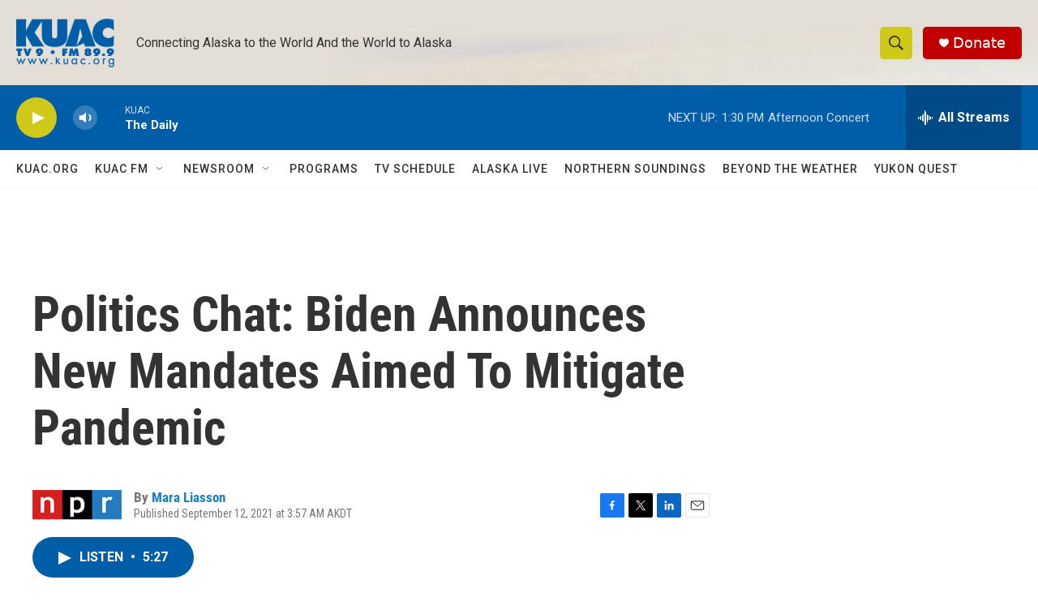

--- FILE ---
content_type: text/html; charset=utf-8
request_url: https://www.google.com/recaptcha/api2/aframe
body_size: 268
content:
<!DOCTYPE HTML><html><head><meta http-equiv="content-type" content="text/html; charset=UTF-8"></head><body><script nonce="OAlGh5wq_uWu3vXFouj1dQ">/** Anti-fraud and anti-abuse applications only. See google.com/recaptcha */ try{var clients={'sodar':'https://pagead2.googlesyndication.com/pagead/sodar?'};window.addEventListener("message",function(a){try{if(a.source===window.parent){var b=JSON.parse(a.data);var c=clients[b['id']];if(c){var d=document.createElement('img');d.src=c+b['params']+'&rc='+(localStorage.getItem("rc::a")?sessionStorage.getItem("rc::b"):"");window.document.body.appendChild(d);sessionStorage.setItem("rc::e",parseInt(sessionStorage.getItem("rc::e")||0)+1);localStorage.setItem("rc::h",'1769033197831');}}}catch(b){}});window.parent.postMessage("_grecaptcha_ready", "*");}catch(b){}</script></body></html>